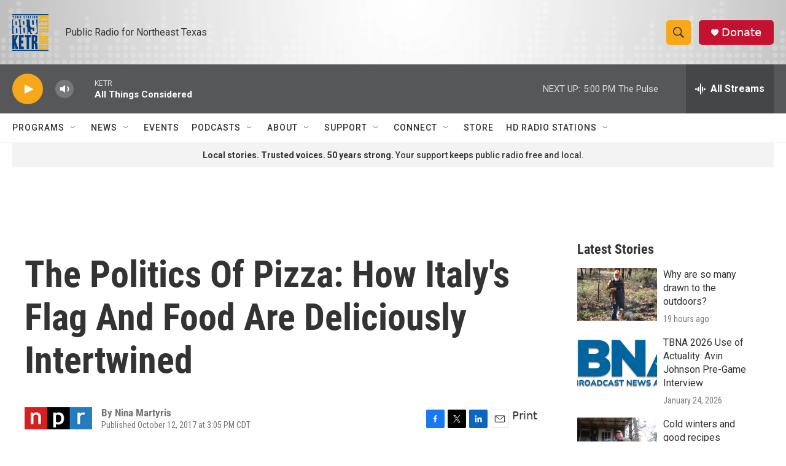

--- FILE ---
content_type: text/html; charset=utf-8
request_url: https://www.google.com/recaptcha/api2/aframe
body_size: 248
content:
<!DOCTYPE HTML><html><head><meta http-equiv="content-type" content="text/html; charset=UTF-8"></head><body><script nonce="fhP10vap5zWc5iIGgcQdFA">/** Anti-fraud and anti-abuse applications only. See google.com/recaptcha */ try{var clients={'sodar':'https://pagead2.googlesyndication.com/pagead/sodar?'};window.addEventListener("message",function(a){try{if(a.source===window.parent){var b=JSON.parse(a.data);var c=clients[b['id']];if(c){var d=document.createElement('img');d.src=c+b['params']+'&rc='+(localStorage.getItem("rc::a")?sessionStorage.getItem("rc::b"):"");window.document.body.appendChild(d);sessionStorage.setItem("rc::e",parseInt(sessionStorage.getItem("rc::e")||0)+1);localStorage.setItem("rc::h",'1769898642646');}}}catch(b){}});window.parent.postMessage("_grecaptcha_ready", "*");}catch(b){}</script></body></html>